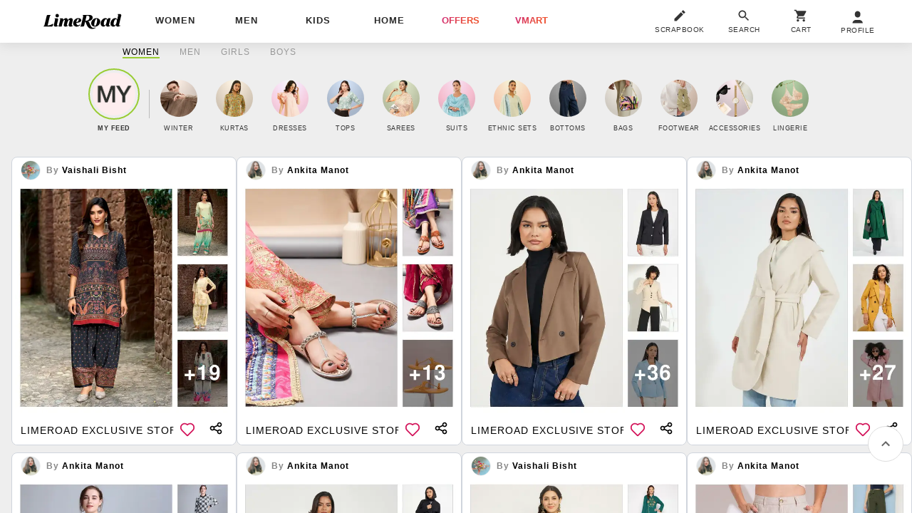

--- FILE ---
content_type: text/plain
request_url: https://api.ipify.org/
body_size: -91
content:
3.137.218.198